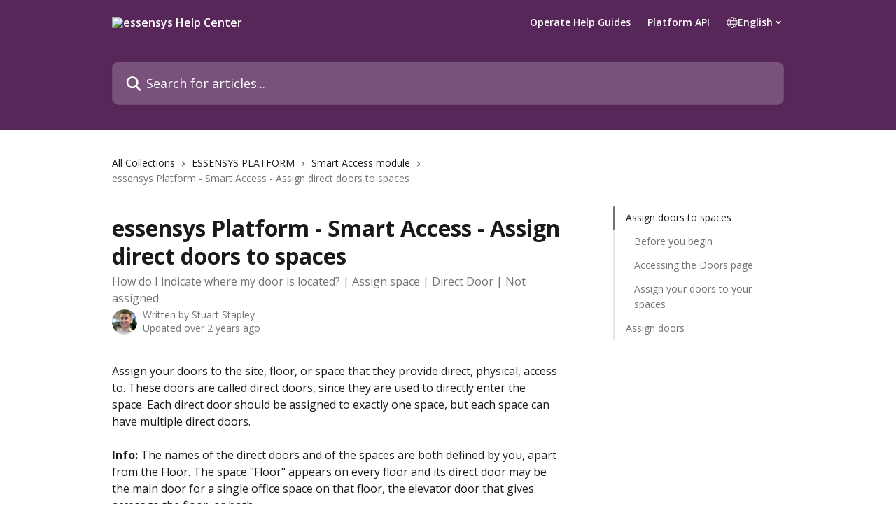

--- FILE ---
content_type: text/html; charset=utf-8
request_url: https://support.essensys.tech/en/articles/6985045-essensys-platform-smart-access-assign-direct-doors-to-spaces
body_size: 16594
content:
<!DOCTYPE html><html lang="en"><head><meta charSet="utf-8" data-next-head=""/><title data-next-head="">essensys Platform - Smart Access - Assign direct doors to spaces | essensys Help Center</title><meta property="og:title" content="essensys Platform - Smart Access - Assign direct doors to spaces | essensys Help Center" data-next-head=""/><meta name="twitter:title" content="essensys Platform - Smart Access - Assign direct doors to spaces | essensys Help Center" data-next-head=""/><meta property="og:description" content="How do I indicate where my door is located? | Assign space | Direct Door | Not assigned" data-next-head=""/><meta name="twitter:description" content="How do I indicate where my door is located? | Assign space | Direct Door | Not assigned" data-next-head=""/><meta name="description" content="How do I indicate where my door is located? | Assign space | Direct Door | Not assigned" data-next-head=""/><meta property="og:type" content="article" data-next-head=""/><meta name="robots" content="all" data-next-head=""/><meta name="viewport" content="width=device-width, initial-scale=1" data-next-head=""/><link href="https://intercom.help/essensyskb/assets/favicon" rel="icon" data-next-head=""/><link rel="canonical" href="https://support.essensys.tech/en/articles/6985045-essensys-platform-smart-access-assign-direct-doors-to-spaces" data-next-head=""/><link rel="alternate" href="https://support.essensys.tech/en/articles/6985045-essensys-platform-smart-access-assign-direct-doors-to-spaces" hrefLang="en" data-next-head=""/><link rel="alternate" href="https://support.essensys.tech/en/articles/6985045-essensys-platform-smart-access-assign-direct-doors-to-spaces" hrefLang="x-default" data-next-head=""/><link nonce="vSps/0j1QwyPEyDEU/BvXq0yVQhPaacjOpBEiijgCNM=" rel="preload" href="https://static.intercomassets.com/_next/static/css/3141721a1e975790.css" as="style"/><link nonce="vSps/0j1QwyPEyDEU/BvXq0yVQhPaacjOpBEiijgCNM=" rel="stylesheet" href="https://static.intercomassets.com/_next/static/css/3141721a1e975790.css" data-n-g=""/><link nonce="vSps/0j1QwyPEyDEU/BvXq0yVQhPaacjOpBEiijgCNM=" rel="preload" href="https://static.intercomassets.com/_next/static/css/13130565ff5657d1.css" as="style"/><link nonce="vSps/0j1QwyPEyDEU/BvXq0yVQhPaacjOpBEiijgCNM=" rel="stylesheet" href="https://static.intercomassets.com/_next/static/css/13130565ff5657d1.css"/><noscript data-n-css="vSps/0j1QwyPEyDEU/BvXq0yVQhPaacjOpBEiijgCNM="></noscript><script defer="" nonce="vSps/0j1QwyPEyDEU/BvXq0yVQhPaacjOpBEiijgCNM=" nomodule="" src="https://static.intercomassets.com/_next/static/chunks/polyfills-42372ed130431b0a.js"></script><script defer="" src="https://static.intercomassets.com/_next/static/chunks/5691.a412599123a5069e.js" nonce="vSps/0j1QwyPEyDEU/BvXq0yVQhPaacjOpBEiijgCNM="></script><script src="https://static.intercomassets.com/_next/static/chunks/webpack-667cd6b3774ffaeb.js" nonce="vSps/0j1QwyPEyDEU/BvXq0yVQhPaacjOpBEiijgCNM=" defer=""></script><script src="https://static.intercomassets.com/_next/static/chunks/framework-1f1b8d38c1d86c61.js" nonce="vSps/0j1QwyPEyDEU/BvXq0yVQhPaacjOpBEiijgCNM=" defer=""></script><script src="https://static.intercomassets.com/_next/static/chunks/main-2c5e5f2c49cfa8a6.js" nonce="vSps/0j1QwyPEyDEU/BvXq0yVQhPaacjOpBEiijgCNM=" defer=""></script><script src="https://static.intercomassets.com/_next/static/chunks/pages/_app-e1ef7ba820863143.js" nonce="vSps/0j1QwyPEyDEU/BvXq0yVQhPaacjOpBEiijgCNM=" defer=""></script><script src="https://static.intercomassets.com/_next/static/chunks/d0502abb-aa607f45f5026044.js" nonce="vSps/0j1QwyPEyDEU/BvXq0yVQhPaacjOpBEiijgCNM=" defer=""></script><script src="https://static.intercomassets.com/_next/static/chunks/6190-ef428f6633b5a03f.js" nonce="vSps/0j1QwyPEyDEU/BvXq0yVQhPaacjOpBEiijgCNM=" defer=""></script><script src="https://static.intercomassets.com/_next/static/chunks/5729-6d79ddfe1353a77c.js" nonce="vSps/0j1QwyPEyDEU/BvXq0yVQhPaacjOpBEiijgCNM=" defer=""></script><script src="https://static.intercomassets.com/_next/static/chunks/2384-242e4a028ba58b01.js" nonce="vSps/0j1QwyPEyDEU/BvXq0yVQhPaacjOpBEiijgCNM=" defer=""></script><script src="https://static.intercomassets.com/_next/static/chunks/4835-9db7cd232aae5617.js" nonce="vSps/0j1QwyPEyDEU/BvXq0yVQhPaacjOpBEiijgCNM=" defer=""></script><script src="https://static.intercomassets.com/_next/static/chunks/2735-6fafbb9ff4abfca1.js" nonce="vSps/0j1QwyPEyDEU/BvXq0yVQhPaacjOpBEiijgCNM=" defer=""></script><script src="https://static.intercomassets.com/_next/static/chunks/pages/%5BhelpCenterIdentifier%5D/%5Blocale%5D/articles/%5BarticleSlug%5D-0426bb822f2fd459.js" nonce="vSps/0j1QwyPEyDEU/BvXq0yVQhPaacjOpBEiijgCNM=" defer=""></script><script src="https://static.intercomassets.com/_next/static/7e1K3eo3oeKlAsbhZbrHM/_buildManifest.js" nonce="vSps/0j1QwyPEyDEU/BvXq0yVQhPaacjOpBEiijgCNM=" defer=""></script><script src="https://static.intercomassets.com/_next/static/7e1K3eo3oeKlAsbhZbrHM/_ssgManifest.js" nonce="vSps/0j1QwyPEyDEU/BvXq0yVQhPaacjOpBEiijgCNM=" defer=""></script><meta name="sentry-trace" content="60200fc6c97e0305f370e2b4bf5bb50a-a888ca6e2bd2e4a7-0"/><meta name="baggage" content="sentry-environment=production,sentry-release=389cbaa7c7b88427c31f6ff365d99b3236e2d519,sentry-public_key=187f842308a64dea9f1f64d4b1b9c298,sentry-trace_id=60200fc6c97e0305f370e2b4bf5bb50a,sentry-org_id=2129,sentry-sampled=false,sentry-sample_rand=0.9714940435235698,sentry-sample_rate=0"/><style id="__jsx-226407746">:root{--body-bg: rgb(255, 255, 255);
--body-image: none;
--body-bg-rgb: 255, 255, 255;
--body-border: rgb(230, 230, 230);
--body-primary-color: #1a1a1a;
--body-secondary-color: #737373;
--body-reaction-bg: rgb(242, 242, 242);
--body-reaction-text-color: rgb(64, 64, 64);
--body-toc-active-border: #737373;
--body-toc-inactive-border: #f2f2f2;
--body-toc-inactive-color: #737373;
--body-toc-active-font-weight: 400;
--body-table-border: rgb(204, 204, 204);
--body-color: hsl(0, 0%, 0%);
--footer-bg: rgb(255, 255, 255);
--footer-image: none;
--footer-border: rgb(230, 230, 230);
--footer-color: hsl(211, 10%, 61%);
--header-bg: rgb(87, 39, 89);
--header-image: url(https://downloads.intercomcdn.com/i/o/369232/0881dc1ceab037e4a91b946c/5854beabd514eed007f06554f41d817c.png);
--header-color: hsl(0, 0%, 100%);
--collection-card-bg: rgb(255, 255, 255);
--collection-card-image: none;
--collection-card-color: hsl(298, 39%, 25%);
--card-bg: rgb(255, 255, 255);
--card-border-color: rgb(230, 230, 230);
--card-border-inner-radius: 6px;
--card-border-radius: 8px;
--card-shadow: 0 1px 2px 0 rgb(0 0 0 / 0.05);
--search-bar-border-radius: 10px;
--search-bar-width: 100%;
--ticket-blue-bg-color: #dce1f9;
--ticket-blue-text-color: #334bfa;
--ticket-green-bg-color: #d7efdc;
--ticket-green-text-color: #0f7134;
--ticket-orange-bg-color: #ffebdb;
--ticket-orange-text-color: #b24d00;
--ticket-red-bg-color: #ffdbdb;
--ticket-red-text-color: #df2020;
--header-height: 245px;
--header-subheader-background-color: #000000;
--header-subheader-font-color: #FFFFFF;
--content-block-bg: rgb(255, 255, 255);
--content-block-image: none;
--content-block-color: hsl(0, 0%, 10%);
--content-block-button-bg: rgb(51, 75, 250);
--content-block-button-image: none;
--content-block-button-color: hsl(0, 0%, 100%);
--content-block-button-radius: 6px;
--primary-color: hsl(298, 39%, 25%);
--primary-color-alpha-10: hsla(298, 39%, 25%, 0.1);
--primary-color-alpha-60: hsla(298, 39%, 25%, 0.6);
--text-on-primary-color: #ffffff}</style><style id="__jsx-2765454075">:root{--font-family-primary: 'Open Sans', 'Open Sans Fallback'}</style><style id="__jsx-3995038989">:root{--font-family-secondary: 'Open Sans', 'Open Sans Fallback'}</style><style id="__jsx-cf6f0ea00fa5c760">.fade-background.jsx-cf6f0ea00fa5c760{background:radial-gradient(333.38%100%at 50%0%,rgba(var(--body-bg-rgb),0)0%,rgba(var(--body-bg-rgb),.00925356)11.67%,rgba(var(--body-bg-rgb),.0337355)21.17%,rgba(var(--body-bg-rgb),.0718242)28.85%,rgba(var(--body-bg-rgb),.121898)35.03%,rgba(var(--body-bg-rgb),.182336)40.05%,rgba(var(--body-bg-rgb),.251516)44.25%,rgba(var(--body-bg-rgb),.327818)47.96%,rgba(var(--body-bg-rgb),.409618)51.51%,rgba(var(--body-bg-rgb),.495297)55.23%,rgba(var(--body-bg-rgb),.583232)59.47%,rgba(var(--body-bg-rgb),.671801)64.55%,rgba(var(--body-bg-rgb),.759385)70.81%,rgba(var(--body-bg-rgb),.84436)78.58%,rgba(var(--body-bg-rgb),.9551)88.2%,rgba(var(--body-bg-rgb),1)100%),var(--header-image),var(--header-bg);background-size:cover;background-position-x:center}</style><style id="__jsx-27f84a20f81f6ce9">.table-of-contents::-webkit-scrollbar{width:8px}.table-of-contents::-webkit-scrollbar-thumb{background-color:#f2f2f2;border-radius:8px}</style><style id="__jsx-a49d9ef8a9865a27">.table_of_contents.jsx-a49d9ef8a9865a27{max-width:260px;min-width:260px}</style><style id="__jsx-62724fba150252e0">.related_articles section a{color:initial}</style><style id="__jsx-4bed0c08ce36899e">.article_body a:not(.intercom-h2b-button){color:var(--primary-color)}article a.intercom-h2b-button{background-color:var(--primary-color);border:0}.zendesk-article table{overflow-x:scroll!important;display:block!important;height:auto!important}.intercom-interblocks-unordered-nested-list ul,.intercom-interblocks-ordered-nested-list ol{margin-top:16px;margin-bottom:16px}.intercom-interblocks-unordered-nested-list ul .intercom-interblocks-unordered-nested-list ul,.intercom-interblocks-unordered-nested-list ul .intercom-interblocks-ordered-nested-list ol,.intercom-interblocks-ordered-nested-list ol .intercom-interblocks-ordered-nested-list ol,.intercom-interblocks-ordered-nested-list ol .intercom-interblocks-unordered-nested-list ul{margin-top:0;margin-bottom:0}.intercom-interblocks-image a:focus{outline-offset:3px}</style></head><body><div id="__next"><div dir="ltr" class="h-full w-full"><span class="hidden">Copyright (c) 2023, Intercom, Inc. (legal@intercom.io) with Reserved Font Name &quot;Open Sans&quot;.
      This Font Software is licensed under the SIL Open Font License, Version 1.1.</span><span class="hidden">Copyright (c) 2023, Intercom, Inc. (legal@intercom.io) with Reserved Font Name &quot;Open Sans&quot;.
      This Font Software is licensed under the SIL Open Font License, Version 1.1.</span><a href="#main-content" class="sr-only font-bold text-header-color focus:not-sr-only focus:absolute focus:left-4 focus:top-4 focus:z-50" aria-roledescription="Link, Press control-option-right-arrow to exit">Skip to main content</a><main class="header__lite"><header id="header" data-testid="header" class="jsx-cf6f0ea00fa5c760 flex flex-col text-header-color"><div class="jsx-cf6f0ea00fa5c760 relative flex grow flex-col mb-9 bg-header-bg bg-header-image bg-cover bg-center pb-9"><div id="sr-announcement" aria-live="polite" class="jsx-cf6f0ea00fa5c760 sr-only"></div><div class="jsx-cf6f0ea00fa5c760 flex h-full flex-col items-center marker:shrink-0"><section class="relative flex w-full flex-col mb-6 pb-6"><div class="header__meta_wrapper flex justify-center px-5 pt-6 leading-none sm:px-10"><div class="flex items-center w-240" data-testid="subheader-container"><div class="mo__body header__site_name"><div class="header__logo"><a href="/en/"><img src="https://downloads.intercomcdn.com/i/o/369237/9c8010445ed848088f80ed8a/15b43e7f8f982267d235c9b71c82f16e.png" height="135" alt="essensys Help Center"/></a></div></div><div><div class="flex items-center font-semibold"><div class="flex items-center md:hidden" data-testid="small-screen-children"><button class="flex items-center border-none bg-transparent px-1.5" data-testid="hamburger-menu-button" aria-label="Open menu"><svg width="24" height="24" viewBox="0 0 16 16" xmlns="http://www.w3.org/2000/svg" class="fill-current"><path d="M1.86861 2C1.38889 2 1 2.3806 1 2.85008C1 3.31957 1.38889 3.70017 1.86861 3.70017H14.1314C14.6111 3.70017 15 3.31957 15 2.85008C15 2.3806 14.6111 2 14.1314 2H1.86861Z"></path><path d="M1 8C1 7.53051 1.38889 7.14992 1.86861 7.14992H14.1314C14.6111 7.14992 15 7.53051 15 8C15 8.46949 14.6111 8.85008 14.1314 8.85008H1.86861C1.38889 8.85008 1 8.46949 1 8Z"></path><path d="M1 13.1499C1 12.6804 1.38889 12.2998 1.86861 12.2998H14.1314C14.6111 12.2998 15 12.6804 15 13.1499C15 13.6194 14.6111 14 14.1314 14H1.86861C1.38889 14 1 13.6194 1 13.1499Z"></path></svg></button><div class="fixed right-0 top-0 z-50 h-full w-full hidden" data-testid="hamburger-menu"><div class="flex h-full w-full justify-end bg-black bg-opacity-30"><div class="flex h-fit w-full flex-col bg-white opacity-100 sm:h-full sm:w-1/2"><button class="text-body-font flex items-center self-end border-none bg-transparent pr-6 pt-6" data-testid="hamburger-menu-close-button" aria-label="Close menu"><svg width="24" height="24" viewBox="0 0 16 16" xmlns="http://www.w3.org/2000/svg"><path d="M3.5097 3.5097C3.84165 3.17776 4.37984 3.17776 4.71178 3.5097L7.99983 6.79775L11.2879 3.5097C11.6198 3.17776 12.158 3.17776 12.49 3.5097C12.8219 3.84165 12.8219 4.37984 12.49 4.71178L9.20191 7.99983L12.49 11.2879C12.8219 11.6198 12.8219 12.158 12.49 12.49C12.158 12.8219 11.6198 12.8219 11.2879 12.49L7.99983 9.20191L4.71178 12.49C4.37984 12.8219 3.84165 12.8219 3.5097 12.49C3.17776 12.158 3.17776 11.6198 3.5097 11.2879L6.79775 7.99983L3.5097 4.71178C3.17776 4.37984 3.17776 3.84165 3.5097 3.5097Z"></path></svg></button><nav class="flex flex-col pl-4 text-black"><a target="_blank" rel="noopener noreferrer" href="https://support.essensys.tech/operate/en" class="mx-5 mb-5 text-md no-underline hover:opacity-80 md:mx-3 md:my-0 md:text-base" data-testid="header-link-0">Operate Help Guides</a><a target="_blank" rel="noopener noreferrer" href="https://developer.essensys.tech/docs/getting-started" class="mx-5 mb-5 text-md no-underline hover:opacity-80 md:mx-3 md:my-0 md:text-base" data-testid="header-link-1">Platform API</a><div class="relative cursor-pointer has-[:focus]:outline"><select class="peer absolute z-10 block h-6 w-full cursor-pointer opacity-0 md:text-base" aria-label="Change language" id="language-selector"><option value="/en/articles/6985045-essensys-platform-smart-access-assign-direct-doors-to-spaces" class="text-black" selected="">English</option><option value="/fr/articles/6985045" class="text-black">Français</option></select><div class="mb-10 ml-5 flex items-center gap-1 text-md hover:opacity-80 peer-hover:opacity-80 md:m-0 md:ml-3 md:text-base" aria-hidden="true"><svg id="locale-picker-globe" width="16" height="16" viewBox="0 0 16 16" fill="none" xmlns="http://www.w3.org/2000/svg" class="shrink-0" aria-hidden="true"><path d="M8 15C11.866 15 15 11.866 15 8C15 4.13401 11.866 1 8 1C4.13401 1 1 4.13401 1 8C1 11.866 4.13401 15 8 15Z" stroke="currentColor" stroke-linecap="round" stroke-linejoin="round"></path><path d="M8 15C9.39949 15 10.534 11.866 10.534 8C10.534 4.13401 9.39949 1 8 1C6.60051 1 5.466 4.13401 5.466 8C5.466 11.866 6.60051 15 8 15Z" stroke="currentColor" stroke-linecap="round" stroke-linejoin="round"></path><path d="M1.448 5.75989H14.524" stroke="currentColor" stroke-linecap="round" stroke-linejoin="round"></path><path d="M1.448 10.2402H14.524" stroke="currentColor" stroke-linecap="round" stroke-linejoin="round"></path></svg>English<svg id="locale-picker-arrow" width="16" height="16" viewBox="0 0 16 16" fill="none" xmlns="http://www.w3.org/2000/svg" class="shrink-0" aria-hidden="true"><path d="M5 6.5L8.00093 9.5L11 6.50187" stroke="currentColor" stroke-width="1.5" stroke-linecap="round" stroke-linejoin="round"></path></svg></div></div></nav></div></div></div></div><nav class="hidden items-center md:flex" data-testid="large-screen-children"><a target="_blank" rel="noopener noreferrer" href="https://support.essensys.tech/operate/en" class="mx-5 mb-5 text-md no-underline hover:opacity-80 md:mx-3 md:my-0 md:text-base" data-testid="header-link-0">Operate Help Guides</a><a target="_blank" rel="noopener noreferrer" href="https://developer.essensys.tech/docs/getting-started" class="mx-5 mb-5 text-md no-underline hover:opacity-80 md:mx-3 md:my-0 md:text-base" data-testid="header-link-1">Platform API</a><div class="relative cursor-pointer has-[:focus]:outline"><select class="peer absolute z-10 block h-6 w-full cursor-pointer opacity-0 md:text-base" aria-label="Change language" id="language-selector"><option value="/en/articles/6985045-essensys-platform-smart-access-assign-direct-doors-to-spaces" class="text-black" selected="">English</option><option value="/fr/articles/6985045" class="text-black">Français</option></select><div class="mb-10 ml-5 flex items-center gap-1 text-md hover:opacity-80 peer-hover:opacity-80 md:m-0 md:ml-3 md:text-base" aria-hidden="true"><svg id="locale-picker-globe" width="16" height="16" viewBox="0 0 16 16" fill="none" xmlns="http://www.w3.org/2000/svg" class="shrink-0" aria-hidden="true"><path d="M8 15C11.866 15 15 11.866 15 8C15 4.13401 11.866 1 8 1C4.13401 1 1 4.13401 1 8C1 11.866 4.13401 15 8 15Z" stroke="currentColor" stroke-linecap="round" stroke-linejoin="round"></path><path d="M8 15C9.39949 15 10.534 11.866 10.534 8C10.534 4.13401 9.39949 1 8 1C6.60051 1 5.466 4.13401 5.466 8C5.466 11.866 6.60051 15 8 15Z" stroke="currentColor" stroke-linecap="round" stroke-linejoin="round"></path><path d="M1.448 5.75989H14.524" stroke="currentColor" stroke-linecap="round" stroke-linejoin="round"></path><path d="M1.448 10.2402H14.524" stroke="currentColor" stroke-linecap="round" stroke-linejoin="round"></path></svg>English<svg id="locale-picker-arrow" width="16" height="16" viewBox="0 0 16 16" fill="none" xmlns="http://www.w3.org/2000/svg" class="shrink-0" aria-hidden="true"><path d="M5 6.5L8.00093 9.5L11 6.50187" stroke="currentColor" stroke-width="1.5" stroke-linecap="round" stroke-linejoin="round"></path></svg></div></div></nav></div></div></div></div></section><section class="relative mx-5 flex h-full w-full flex-col items-center px-5 sm:px-10"><div class="flex h-full max-w-full flex-col w-240 justify-end" data-testid="main-header-container"><div id="search-bar" class="relative w-full"><form action="/en/" autoComplete="off"><div class="flex w-full flex-col items-center"><div class="relative flex w-full sm:w-search-bar"><label for="search-input" class="sr-only">Search for articles...</label><input id="search-input" type="text" autoComplete="off" class="peer w-full rounded-search-bar border border-black-alpha-8 bg-white-alpha-20 p-4 ps-12 font-secondary text-lg text-header-color shadow-search-bar outline-none transition ease-linear placeholder:text-header-color hover:bg-white-alpha-27 hover:shadow-search-bar-hover focus:border-transparent focus:bg-white focus:text-black-10 focus:shadow-search-bar-focused placeholder:focus:text-black-45" placeholder="Search for articles..." name="q" aria-label="Search for articles..." value=""/><div class="absolute inset-y-0 start-0 flex items-center fill-header-color peer-focus-visible:fill-black-45 pointer-events-none ps-5"><svg width="22" height="21" viewBox="0 0 22 21" xmlns="http://www.w3.org/2000/svg" class="fill-inherit" aria-hidden="true"><path fill-rule="evenodd" clip-rule="evenodd" d="M3.27485 8.7001C3.27485 5.42781 5.92757 2.7751 9.19985 2.7751C12.4721 2.7751 15.1249 5.42781 15.1249 8.7001C15.1249 11.9724 12.4721 14.6251 9.19985 14.6251C5.92757 14.6251 3.27485 11.9724 3.27485 8.7001ZM9.19985 0.225098C4.51924 0.225098 0.724854 4.01948 0.724854 8.7001C0.724854 13.3807 4.51924 17.1751 9.19985 17.1751C11.0802 17.1751 12.8176 16.5627 14.2234 15.5265L19.0981 20.4013C19.5961 20.8992 20.4033 20.8992 20.9013 20.4013C21.3992 19.9033 21.3992 19.0961 20.9013 18.5981L16.0264 13.7233C17.0625 12.3176 17.6749 10.5804 17.6749 8.7001C17.6749 4.01948 13.8805 0.225098 9.19985 0.225098Z"></path></svg></div></div></div></form></div></div></section></div></div></header><div class="z-1 flex shrink-0 grow basis-auto justify-center px-5 sm:px-10"><section data-testid="main-content" id="main-content" class="max-w-full w-240"><section data-testid="article-section" class="section section__article"><div class="flex-row-reverse justify-between flex"><div class="jsx-a49d9ef8a9865a27 w-61 sticky top-8 ml-7 max-w-61 self-start max-lg:hidden mt-16"><div class="jsx-27f84a20f81f6ce9 table-of-contents max-h-[calc(100vh-96px)] overflow-y-auto rounded-2xl text-body-primary-color hover:text-primary max-lg:border max-lg:border-solid max-lg:border-body-border max-lg:shadow-solid-1"><div data-testid="toc-dropdown" class="jsx-27f84a20f81f6ce9 hidden cursor-pointer justify-between border-b max-lg:flex max-lg:flex-row max-lg:border-x-0 max-lg:border-t-0 max-lg:border-solid max-lg:border-b-body-border"><div class="jsx-27f84a20f81f6ce9 my-2 max-lg:pl-4">Table of contents</div><div class="jsx-27f84a20f81f6ce9 "><svg class="ml-2 mr-4 mt-3 transition-transform" transform="rotate(180)" width="16" height="16" fill="none" xmlns="http://www.w3.org/2000/svg"><path fill-rule="evenodd" clip-rule="evenodd" d="M3.93353 5.93451C4.24595 5.62209 4.75248 5.62209 5.0649 5.93451L7.99922 8.86882L10.9335 5.93451C11.246 5.62209 11.7525 5.62209 12.0649 5.93451C12.3773 6.24693 12.3773 6.75346 12.0649 7.06588L8.5649 10.5659C8.25249 10.8783 7.74595 10.8783 7.43353 10.5659L3.93353 7.06588C3.62111 6.75346 3.62111 6.24693 3.93353 5.93451Z" fill="currentColor"></path></svg></div></div><div data-testid="toc-body" class="jsx-27f84a20f81f6ce9 my-2"><section data-testid="toc-section-0" class="jsx-27f84a20f81f6ce9 flex border-y-0 border-e-0 border-s-2 border-solid py-1.5 max-lg:border-none border-body-toc-active-border px-4"><a id="#h_690325ccb1" href="#h_690325ccb1" data-testid="toc-link-0" class="jsx-27f84a20f81f6ce9 w-full no-underline hover:text-body-primary-color max-lg:inline-block max-lg:text-body-primary-color max-lg:hover:text-primary lg:text-base font-toc-active text-body-primary-color"></a></section><section data-testid="toc-section-1" class="jsx-27f84a20f81f6ce9 flex border-y-0 border-e-0 border-s-2 border-solid py-1.5 max-lg:border-none px-7"><a id="#h_9cc9ce3317" href="#h_9cc9ce3317" data-testid="toc-link-1" class="jsx-27f84a20f81f6ce9 w-full no-underline hover:text-body-primary-color max-lg:inline-block max-lg:text-body-primary-color max-lg:hover:text-primary lg:text-base text-body-toc-inactive-color"></a></section><section data-testid="toc-section-2" class="jsx-27f84a20f81f6ce9 flex border-y-0 border-e-0 border-s-2 border-solid py-1.5 max-lg:border-none px-7"><a id="#h_0f1d49f516" href="#h_0f1d49f516" data-testid="toc-link-2" class="jsx-27f84a20f81f6ce9 w-full no-underline hover:text-body-primary-color max-lg:inline-block max-lg:text-body-primary-color max-lg:hover:text-primary lg:text-base text-body-toc-inactive-color"></a></section><section data-testid="toc-section-3" class="jsx-27f84a20f81f6ce9 flex border-y-0 border-e-0 border-s-2 border-solid py-1.5 max-lg:border-none px-7"><a id="#h_bb6401cb51" href="#h_bb6401cb51" data-testid="toc-link-3" class="jsx-27f84a20f81f6ce9 w-full no-underline hover:text-body-primary-color max-lg:inline-block max-lg:text-body-primary-color max-lg:hover:text-primary lg:text-base text-body-toc-inactive-color"></a></section><section data-testid="toc-section-4" class="jsx-27f84a20f81f6ce9 flex border-y-0 border-e-0 border-s-2 border-solid py-1.5 max-lg:border-none px-4"><a id="#h_3c27b63c36" href="#h_3c27b63c36" data-testid="toc-link-4" class="jsx-27f84a20f81f6ce9 w-full no-underline hover:text-body-primary-color max-lg:inline-block max-lg:text-body-primary-color max-lg:hover:text-primary lg:text-base text-body-toc-inactive-color"></a></section></div></div></div><div class="relative z-3 w-full lg:max-w-160 "><div class="flex pb-6 max-md:pb-2 lg:max-w-160"><div tabindex="-1" class="focus:outline-none"><div class="flex flex-wrap items-baseline pb-4 text-base" tabindex="0" role="navigation" aria-label="Breadcrumb"><a href="/en/" class="pr-2 text-body-primary-color no-underline hover:text-body-secondary-color">All Collections</a><div class="pr-2" aria-hidden="true"><svg width="6" height="10" viewBox="0 0 6 10" class="block h-2 w-2 fill-body-secondary-color rtl:rotate-180" xmlns="http://www.w3.org/2000/svg"><path fill-rule="evenodd" clip-rule="evenodd" d="M0.648862 0.898862C0.316916 1.23081 0.316916 1.769 0.648862 2.10094L3.54782 4.9999L0.648862 7.89886C0.316916 8.23081 0.316917 8.769 0.648862 9.10094C0.980808 9.43289 1.519 9.43289 1.85094 9.10094L5.35094 5.60094C5.68289 5.269 5.68289 4.73081 5.35094 4.39886L1.85094 0.898862C1.519 0.566916 0.980807 0.566916 0.648862 0.898862Z"></path></svg></div><a href="https://support.essensys.tech/en/collections/3344941-essensys-platform" class="pr-2 text-body-primary-color no-underline hover:text-body-secondary-color" data-testid="breadcrumb-0">ESSENSYS PLATFORM</a><div class="pr-2" aria-hidden="true"><svg width="6" height="10" viewBox="0 0 6 10" class="block h-2 w-2 fill-body-secondary-color rtl:rotate-180" xmlns="http://www.w3.org/2000/svg"><path fill-rule="evenodd" clip-rule="evenodd" d="M0.648862 0.898862C0.316916 1.23081 0.316916 1.769 0.648862 2.10094L3.54782 4.9999L0.648862 7.89886C0.316916 8.23081 0.316917 8.769 0.648862 9.10094C0.980808 9.43289 1.519 9.43289 1.85094 9.10094L5.35094 5.60094C5.68289 5.269 5.68289 4.73081 5.35094 4.39886L1.85094 0.898862C1.519 0.566916 0.980807 0.566916 0.648862 0.898862Z"></path></svg></div><a href="https://support.essensys.tech/en/collections/3354971-smart-access-module" class="pr-2 text-body-primary-color no-underline hover:text-body-secondary-color" data-testid="breadcrumb-1">Smart Access module</a><div class="pr-2" aria-hidden="true"><svg width="6" height="10" viewBox="0 0 6 10" class="block h-2 w-2 fill-body-secondary-color rtl:rotate-180" xmlns="http://www.w3.org/2000/svg"><path fill-rule="evenodd" clip-rule="evenodd" d="M0.648862 0.898862C0.316916 1.23081 0.316916 1.769 0.648862 2.10094L3.54782 4.9999L0.648862 7.89886C0.316916 8.23081 0.316917 8.769 0.648862 9.10094C0.980808 9.43289 1.519 9.43289 1.85094 9.10094L5.35094 5.60094C5.68289 5.269 5.68289 4.73081 5.35094 4.39886L1.85094 0.898862C1.519 0.566916 0.980807 0.566916 0.648862 0.898862Z"></path></svg></div><div class="text-body-secondary-color">essensys Platform - Smart Access - Assign direct doors to spaces</div></div></div></div><div class=""><div class="article intercom-force-break"><div class="mb-10 max-lg:mb-6"><div class="flex flex-col gap-4"><div class="flex flex-col"><h1 class="mb-1 font-primary text-2xl font-bold leading-10 text-body-primary-color">essensys Platform - Smart Access - Assign direct doors to spaces</h1><div class="text-md font-normal leading-normal text-body-secondary-color"><p>How do I indicate where my door is located? | Assign space | Direct Door | Not assigned</p></div></div><div class="avatar"><div class="avatar__photo"><img width="24" height="24" src="https://static.intercomassets.com/avatars/1983506/square_128/profile_pic-1539856337.jpg" alt="Stuart Stapley avatar" class="inline-flex items-center justify-center rounded-full bg-primary text-lg font-bold leading-6 text-primary-text shadow-solid-2 shadow-body-bg [&amp;:nth-child(n+2)]:hidden lg:[&amp;:nth-child(n+2)]:inline-flex h-8 w-8 sm:h-9 sm:w-9"/></div><div class="avatar__info -mt-0.5 text-base"><span class="text-body-secondary-color"><div>Written by <span>Stuart Stapley</span></div> <!-- -->Updated over 2 years ago</span></div></div></div></div><div class="jsx-4bed0c08ce36899e flex-col"><div class="jsx-4bed0c08ce36899e mb-7 ml-0 text-md max-messenger:mb-6 lg:hidden"><div class="jsx-27f84a20f81f6ce9 table-of-contents max-h-[calc(100vh-96px)] overflow-y-auto rounded-2xl text-body-primary-color hover:text-primary max-lg:border max-lg:border-solid max-lg:border-body-border max-lg:shadow-solid-1"><div data-testid="toc-dropdown" class="jsx-27f84a20f81f6ce9 hidden cursor-pointer justify-between border-b max-lg:flex max-lg:flex-row max-lg:border-x-0 max-lg:border-t-0 max-lg:border-solid max-lg:border-b-body-border border-b-0"><div class="jsx-27f84a20f81f6ce9 my-2 max-lg:pl-4">Table of contents</div><div class="jsx-27f84a20f81f6ce9 "><svg class="ml-2 mr-4 mt-3 transition-transform" transform="" width="16" height="16" fill="none" xmlns="http://www.w3.org/2000/svg"><path fill-rule="evenodd" clip-rule="evenodd" d="M3.93353 5.93451C4.24595 5.62209 4.75248 5.62209 5.0649 5.93451L7.99922 8.86882L10.9335 5.93451C11.246 5.62209 11.7525 5.62209 12.0649 5.93451C12.3773 6.24693 12.3773 6.75346 12.0649 7.06588L8.5649 10.5659C8.25249 10.8783 7.74595 10.8783 7.43353 10.5659L3.93353 7.06588C3.62111 6.75346 3.62111 6.24693 3.93353 5.93451Z" fill="currentColor"></path></svg></div></div><div data-testid="toc-body" class="jsx-27f84a20f81f6ce9 hidden my-2"><section data-testid="toc-section-0" class="jsx-27f84a20f81f6ce9 flex border-y-0 border-e-0 border-s-2 border-solid py-1.5 max-lg:border-none border-body-toc-active-border px-4"><a id="#h_690325ccb1" href="#h_690325ccb1" data-testid="toc-link-0" class="jsx-27f84a20f81f6ce9 w-full no-underline hover:text-body-primary-color max-lg:inline-block max-lg:text-body-primary-color max-lg:hover:text-primary lg:text-base font-toc-active text-body-primary-color"></a></section><section data-testid="toc-section-1" class="jsx-27f84a20f81f6ce9 flex border-y-0 border-e-0 border-s-2 border-solid py-1.5 max-lg:border-none px-7"><a id="#h_9cc9ce3317" href="#h_9cc9ce3317" data-testid="toc-link-1" class="jsx-27f84a20f81f6ce9 w-full no-underline hover:text-body-primary-color max-lg:inline-block max-lg:text-body-primary-color max-lg:hover:text-primary lg:text-base text-body-toc-inactive-color"></a></section><section data-testid="toc-section-2" class="jsx-27f84a20f81f6ce9 flex border-y-0 border-e-0 border-s-2 border-solid py-1.5 max-lg:border-none px-7"><a id="#h_0f1d49f516" href="#h_0f1d49f516" data-testid="toc-link-2" class="jsx-27f84a20f81f6ce9 w-full no-underline hover:text-body-primary-color max-lg:inline-block max-lg:text-body-primary-color max-lg:hover:text-primary lg:text-base text-body-toc-inactive-color"></a></section><section data-testid="toc-section-3" class="jsx-27f84a20f81f6ce9 flex border-y-0 border-e-0 border-s-2 border-solid py-1.5 max-lg:border-none px-7"><a id="#h_bb6401cb51" href="#h_bb6401cb51" data-testid="toc-link-3" class="jsx-27f84a20f81f6ce9 w-full no-underline hover:text-body-primary-color max-lg:inline-block max-lg:text-body-primary-color max-lg:hover:text-primary lg:text-base text-body-toc-inactive-color"></a></section><section data-testid="toc-section-4" class="jsx-27f84a20f81f6ce9 flex border-y-0 border-e-0 border-s-2 border-solid py-1.5 max-lg:border-none px-4"><a id="#h_3c27b63c36" href="#h_3c27b63c36" data-testid="toc-link-4" class="jsx-27f84a20f81f6ce9 w-full no-underline hover:text-body-primary-color max-lg:inline-block max-lg:text-body-primary-color max-lg:hover:text-primary lg:text-base text-body-toc-inactive-color"></a></section></div></div></div><div class="jsx-4bed0c08ce36899e article_body"><article class="jsx-4bed0c08ce36899e "><div class="intercom-interblocks-paragraph no-margin intercom-interblocks-align-left"><p>Assign your doors to the site, floor, or space that they provide direct, physical, access to. These doors are called direct doors, since they are used to directly enter the space. Each direct door should be assigned to exactly one space, but each space can have multiple direct doors. </p></div><div class="intercom-interblocks-paragraph no-margin intercom-interblocks-align-left"><p> </p></div><div class="intercom-interblocks-paragraph no-margin intercom-interblocks-align-left"><p><b>Info:</b> The names of the direct doors and of the spaces are both defined by you, apart from the Floor. The space &quot;Floor&quot; appears on every floor and its direct door may be the main door for a single office space on that floor, the elevator door that gives access to the floor, or both.</p></div><div class="intercom-interblocks-paragraph no-margin intercom-interblocks-align-left"><p> </p></div><div class="intercom-interblocks-heading intercom-interblocks-align-left"><h1 id="h_690325ccb1">Assign doors to spaces</h1></div><div class="intercom-interblocks-paragraph no-margin intercom-interblocks-align-left"><p><b>Important: </b>Doors are loaded into the system by essensys partners on your behalf. If you need to add access control to additional or different doors, <a href="https://support.essensys.tech/en/articles/6495855-essensys-platform-support-contact-us" target="_blank" rel="nofollow noopener noreferrer">contact us</a>.</p></div><div class="intercom-interblocks-paragraph no-margin intercom-interblocks-align-left"><p> </p></div><div class="intercom-interblocks-subheading intercom-interblocks-align-left"><h2 id="h_9cc9ce3317">Before you begin</h2></div><div class="intercom-interblocks-unordered-nested-list"><ul><li><div class="intercom-interblocks-paragraph no-margin intercom-interblocks-align-left"><p>You must have created your spaces in the essensys Platform before you can assign entrance doors to them. For details, see <a href="https://support.essensys.tech/en/articles/6310007-essensys-platform-space-management" target="_blank" rel="nofollow noopener noreferrer">Space management</a>. </p></div></li></ul></div><div class="intercom-interblocks-subheading intercom-interblocks-align-left"><h2 id="h_0f1d49f516">Accessing the Doors page</h2></div><div class="intercom-interblocks-ordered-nested-list"><ol><li><div class="intercom-interblocks-paragraph no-margin intercom-interblocks-align-left"><p>Click <b>Smart Access </b>in the main menu. <br/>The <i>Smart Access</i> page opens.</p></div></li><li><div class="intercom-interblocks-paragraph no-margin intercom-interblocks-align-left"><p>Click the name of your Site.<br/>By default, the <i>Doors </i>page is open, showing the list of card readers at your site. For details, see <a href="https://support.essensys.tech/en/articles/6249022-essensys-platform-smart-access-doors#h_51149ac067" target="_blank" rel="nofollow noopener noreferrer">Doors (list view)</a>.</p></div></li></ol></div><div class="intercom-interblocks-subheading intercom-interblocks-align-left"><h2 id="h_bb6401cb51">Assign your doors to your spaces</h2></div><div class="intercom-interblocks-paragraph no-margin intercom-interblocks-align-left"><p><b>Note: </b>This is a drag and drop process where you drag an unassigned or mis-assigned door to the correct site, floor, or space. </p></div><div class="intercom-interblocks-paragraph no-margin intercom-interblocks-align-left"><p> </p></div><div class="intercom-interblocks-paragraph no-margin intercom-interblocks-align-left"><p>From the <i>Doors </i>page: </p></div><div class="intercom-interblocks-ordered-nested-list"><ol><li><div class="intercom-interblocks-paragraph no-margin intercom-interblocks-align-left"><p>Click <b>Assign doors </b>from the top-right of the page. <br/>The <i>Assign doors </i>dialog box opens. </p></div></li><li><div class="intercom-interblocks-paragraph no-margin intercom-interblocks-align-left"><p>Assign <b>Direct doors</b> to their spaces:</p></div><div class="intercom-interblocks-ordered-nested-list"><ol><li><div class="intercom-interblocks-paragraph no-margin intercom-interblocks-align-left"><p>Assign your main entrance door to your site: </p></div><div class="intercom-interblocks-ordered-nested-list"><ol><li><div class="intercom-interblocks-paragraph no-margin intercom-interblocks-align-left"><p>From the left-hand panel, select <b>Site</b>. </p></div></li><li><div class="intercom-interblocks-paragraph no-margin intercom-interblocks-align-left"><p>Drag the door that represents your main entrance from the <b>Unassigned doors </b>list (right) and drop it into the Doors column in the center of the page. </p></div></li></ol></div></li><li><div class="intercom-interblocks-paragraph no-margin intercom-interblocks-align-left"><p>Assign doors to each of the spaces on each of your floors: </p></div><div class="intercom-interblocks-ordered-nested-list"><ol><li><div class="intercom-interblocks-paragraph no-margin intercom-interblocks-align-left"><p>From the left-hand panel, select a floor. <br/>The floor that you have selected is highlighted, and the center panel is updated with details of the spaces on that floor. </p></div></li><li><div class="intercom-interblocks-paragraph no-margin intercom-interblocks-align-left"><p>Drag a door that represents the entrance to one of your spaces from the <b>Unassigned doors </b>list (right) and drop it into the Doors column alongside the space it is the entrance for. </p></div></li><li><div class="intercom-interblocks-paragraph no-margin intercom-interblocks-align-left"><p>Repeat as required. </p></div></li></ol></div></li></ol></div></li><li><div class="intercom-interblocks-paragraph no-margin intercom-interblocks-align-left"><p>Once you are happy that all of your direct doors are assigned to their spaces, click <b>Assign</b>.<br/>The door / space assignment is created and the dialog box closes.  </p></div></li></ol></div><div class="intercom-interblocks-horizontal-rule"><hr/></div><div class="intercom-interblocks-heading intercom-interblocks-align-left"><h1 id="h_3c27b63c36">Assign doors</h1></div><div class="intercom-interblocks-image intercom-interblocks-align-left"><a href="https://downloads.intercomcdn.com/i/o/672145637/fa748aed97378aee5b0b8720/image.png?expires=1769066100&amp;signature=16559fb931264c50fa8da473a7501b2f448543a683d328a31cdfd3888e5cd01e&amp;req=ciclF817m4JYFb4f3HP0gF2M3YiNV%2BC1YJQaaKFL8jD2yI0Zoq6fgjmPtSBj%0ACJw4dr4kjh2OqUC3YA%3D%3D%0A" target="_blank" rel="noreferrer nofollow noopener"><img src="https://downloads.intercomcdn.com/i/o/672145637/fa748aed97378aee5b0b8720/image.png?expires=1769066100&amp;signature=16559fb931264c50fa8da473a7501b2f448543a683d328a31cdfd3888e5cd01e&amp;req=ciclF817m4JYFb4f3HP0gF2M3YiNV%2BC1YJQaaKFL8jD2yI0Zoq6fgjmPtSBj%0ACJw4dr4kjh2OqUC3YA%3D%3D%0A" width="1208" height="874" style="width:640px"/></a></div><div class="intercom-interblocks-table"><table><tbody><tr><td><div class="intercom-interblocks-paragraph no-margin intercom-interblocks-align-center"><p><b>Field</b></p></div></td><td><div class="intercom-interblocks-paragraph no-margin intercom-interblocks-align-center"><p><b>Description</b></p></div></td></tr><tr><td><div class="intercom-interblocks-paragraph no-margin intercom-interblocks-align-left"><p>Site</p></div><div class="intercom-interblocks-unordered-nested-list"><ul><li><div class="intercom-interblocks-paragraph no-margin intercom-interblocks-align-left"><p>Site</p></div></li><li><div class="intercom-interblocks-paragraph no-margin intercom-interblocks-align-left"><p>X Floor</p></div></li></ul></div></td><td><div class="intercom-interblocks-paragraph no-margin intercom-interblocks-align-left"><p>The column on the far-left describes the site and each of the floors at the site. </p></div><div class="intercom-interblocks-paragraph no-margin intercom-interblocks-align-left"><p>Selecting an option in this column updates the center column to show the spaces associated with the selected option.  </p></div></td></tr><tr><td><div class="intercom-interblocks-paragraph no-margin intercom-interblocks-align-left"><p>Spaces </p></div><div class="intercom-interblocks-unordered-nested-list"><ul><li><div class="intercom-interblocks-paragraph no-margin intercom-interblocks-align-left"><p>Site entrance or Floor entrance</p></div></li><li><div class="intercom-interblocks-paragraph no-margin intercom-interblocks-align-left"><p>Spaces</p></div></li></ul></div></td><td><div class="intercom-interblocks-paragraph no-margin intercom-interblocks-align-left"><p>The column in the center of the dialog box shows spaces on the selected floor. </p></div><div class="intercom-interblocks-unordered-nested-list"><ul><li><div class="intercom-interblocks-paragraph no-margin intercom-interblocks-align-left"><p>At the top of the center panel is the table representing the site or floor entrance. </p></div></li><li><div class="intercom-interblocks-paragraph no-margin intercom-interblocks-align-left"><p>Beneath this, except at the site level, are each of the spaces on that floor. </p></div></li></ul></div><div class="intercom-interblocks-paragraph no-margin intercom-interblocks-align-left"><p>Each table is split into two columns: </p></div><div class="intercom-interblocks-unordered-nested-list"><ul><li><div class="intercom-interblocks-paragraph no-margin intercom-interblocks-align-left"><p>The first column describes the space. </p></div></li><li><div class="intercom-interblocks-paragraph no-margin intercom-interblocks-align-left"><p>The second column describes the direct door used to enter the space. You can drag and drop doors into this space to assign them. </p></div></li></ul></div></td></tr><tr><td><div class="intercom-interblocks-paragraph no-margin intercom-interblocks-align-left"><p>Unassigned doors</p></div></td><td><div class="intercom-interblocks-paragraph no-margin intercom-interblocks-align-left"><p>The unassigned doors list shows all of the doors at the site that have not yet been assigned to spaces. </p></div><div class="intercom-interblocks-paragraph no-margin intercom-interblocks-align-left"><p><b>Tips: </b></p></div><div class="intercom-interblocks-unordered-nested-list"><ul><li><div class="intercom-interblocks-paragraph no-margin intercom-interblocks-align-left"><p>You can filter this list by typing part or all of a space name into the Search field. </p></div></li><li><div class="intercom-interblocks-paragraph no-margin intercom-interblocks-align-left"><p>You can drag a door from this list to the Space column in the center field to create the association between the two. </p></div></li><li><div class="intercom-interblocks-paragraph no-margin intercom-interblocks-align-left"><p>You can remove an existing association, by either dragging the space out of the center field or clicking <b>X</b>. </p></div></li></ul></div></td></tr><tr><td><div class="intercom-interblocks-unordered-nested-list"><ul><li><div class="intercom-interblocks-paragraph no-margin intercom-interblocks-align-left"><p>Assign</p></div></li><li><div class="intercom-interblocks-paragraph no-margin intercom-interblocks-align-left"><p>Cancel</p></div></li></ul></div></td><td><div class="intercom-interblocks-unordered-nested-list"><ul><li><div class="intercom-interblocks-paragraph no-margin intercom-interblocks-align-left"><p>Click <b>Assign</b> to close the dialog and save all of your changes.   </p></div></li><li><div class="intercom-interblocks-paragraph no-margin intercom-interblocks-align-left"><p>Click <b>Cancel</b> to close the dialog and discard all of your changes. </p></div></li></ul></div></td></tr></tbody></table></div><section class="jsx-62724fba150252e0 related_articles my-6"><hr class="jsx-62724fba150252e0 my-6 sm:my-8"/><div class="jsx-62724fba150252e0 mb-3 text-xl font-bold">Related Articles</div><section class="flex flex-col rounded-card border border-solid border-card-border bg-card-bg p-2 sm:p-3"><a class="duration-250 group/article flex flex-row justify-between gap-2 py-2 no-underline transition ease-linear hover:bg-primary-alpha-10 hover:text-primary sm:rounded-card-inner sm:py-3 rounded-card-inner px-3" href="https://support.essensys.tech/en/articles/6249022-essensys-platform-smart-access-doors" data-testid="article-link"><div class="flex flex-col p-0"><span class="m-0 text-md text-body-primary-color group-hover/article:text-primary">essensys Platform - Smart Access - Doors</span></div><div class="flex shrink-0 flex-col justify-center p-0"><svg class="block h-4 w-4 text-primary ltr:-rotate-90 rtl:rotate-90" fill="currentColor" viewBox="0 0 20 20" xmlns="http://www.w3.org/2000/svg"><path fill-rule="evenodd" d="M5.293 7.293a1 1 0 011.414 0L10 10.586l3.293-3.293a1 1 0 111.414 1.414l-4 4a1 1 0 01-1.414 0l-4-4a1 1 0 010-1.414z" clip-rule="evenodd"></path></svg></div></a><a class="duration-250 group/article flex flex-row justify-between gap-2 py-2 no-underline transition ease-linear hover:bg-primary-alpha-10 hover:text-primary sm:rounded-card-inner sm:py-3 rounded-card-inner px-3" href="https://support.essensys.tech/en/articles/6300466-essensys-platform-space-management-create-floors" data-testid="article-link"><div class="flex flex-col p-0"><span class="m-0 text-md text-body-primary-color group-hover/article:text-primary">essensys Platform - Space management - Create floors</span></div><div class="flex shrink-0 flex-col justify-center p-0"><svg class="block h-4 w-4 text-primary ltr:-rotate-90 rtl:rotate-90" fill="currentColor" viewBox="0 0 20 20" xmlns="http://www.w3.org/2000/svg"><path fill-rule="evenodd" d="M5.293 7.293a1 1 0 011.414 0L10 10.586l3.293-3.293a1 1 0 111.414 1.414l-4 4a1 1 0 01-1.414 0l-4-4a1 1 0 010-1.414z" clip-rule="evenodd"></path></svg></div></a><a class="duration-250 group/article flex flex-row justify-between gap-2 py-2 no-underline transition ease-linear hover:bg-primary-alpha-10 hover:text-primary sm:rounded-card-inner sm:py-3 rounded-card-inner px-3" href="https://support.essensys.tech/en/articles/6324458-essensys-platform-smart-access-module" data-testid="article-link"><div class="flex flex-col p-0"><span class="m-0 text-md text-body-primary-color group-hover/article:text-primary">essensys Platform - Smart Access module</span></div><div class="flex shrink-0 flex-col justify-center p-0"><svg class="block h-4 w-4 text-primary ltr:-rotate-90 rtl:rotate-90" fill="currentColor" viewBox="0 0 20 20" xmlns="http://www.w3.org/2000/svg"><path fill-rule="evenodd" d="M5.293 7.293a1 1 0 011.414 0L10 10.586l3.293-3.293a1 1 0 111.414 1.414l-4 4a1 1 0 01-1.414 0l-4-4a1 1 0 010-1.414z" clip-rule="evenodd"></path></svg></div></a><a class="duration-250 group/article flex flex-row justify-between gap-2 py-2 no-underline transition ease-linear hover:bg-primary-alpha-10 hover:text-primary sm:rounded-card-inner sm:py-3 rounded-card-inner px-3" href="https://support.essensys.tech/en/articles/6358878-essensys-platform-smart-access-access-users" data-testid="article-link"><div class="flex flex-col p-0"><span class="m-0 text-md text-body-primary-color group-hover/article:text-primary">essensys Platform - Smart Access - Access users</span></div><div class="flex shrink-0 flex-col justify-center p-0"><svg class="block h-4 w-4 text-primary ltr:-rotate-90 rtl:rotate-90" fill="currentColor" viewBox="0 0 20 20" xmlns="http://www.w3.org/2000/svg"><path fill-rule="evenodd" d="M5.293 7.293a1 1 0 011.414 0L10 10.586l3.293-3.293a1 1 0 111.414 1.414l-4 4a1 1 0 01-1.414 0l-4-4a1 1 0 010-1.414z" clip-rule="evenodd"></path></svg></div></a><a class="duration-250 group/article flex flex-row justify-between gap-2 py-2 no-underline transition ease-linear hover:bg-primary-alpha-10 hover:text-primary sm:rounded-card-inner sm:py-3 rounded-card-inner px-3" href="https://support.essensys.tech/en/articles/12557117-essensys-platform-elumo-assign-doors-to-spaces" data-testid="article-link"><div class="flex flex-col p-0"><span class="m-0 text-md text-body-primary-color group-hover/article:text-primary">essensys Platform - elumo - Assign doors to spaces</span></div><div class="flex shrink-0 flex-col justify-center p-0"><svg class="block h-4 w-4 text-primary ltr:-rotate-90 rtl:rotate-90" fill="currentColor" viewBox="0 0 20 20" xmlns="http://www.w3.org/2000/svg"><path fill-rule="evenodd" d="M5.293 7.293a1 1 0 011.414 0L10 10.586l3.293-3.293a1 1 0 111.414 1.414l-4 4a1 1 0 01-1.414 0l-4-4a1 1 0 010-1.414z" clip-rule="evenodd"></path></svg></div></a></section></section></article></div></div></div></div><div class="intercom-reaction-picker -mb-4 -ml-4 -mr-4 mt-6 rounded-card sm:-mb-2 sm:-ml-1 sm:-mr-1 sm:mt-8" role="group" aria-label="feedback form"><div class="intercom-reaction-prompt">Did this answer your question?</div><div class="intercom-reactions-container"><button class="intercom-reaction" aria-label="Disappointed Reaction" tabindex="0" data-reaction-text="disappointed" aria-pressed="false"><span title="Disappointed">😞</span></button><button class="intercom-reaction" aria-label="Neutral Reaction" tabindex="0" data-reaction-text="neutral" aria-pressed="false"><span title="Neutral">😐</span></button><button class="intercom-reaction" aria-label="Smiley Reaction" tabindex="0" data-reaction-text="smiley" aria-pressed="false"><span title="Smiley">😃</span></button></div></div></div></div></section></section></div><footer id="footer" class="mt-24 shrink-0 bg-footer-bg px-0 py-12 text-left text-base text-footer-color"><div class="shrink-0 grow basis-auto px-5 sm:px-10"><div class="mx-auto max-w-240 sm:w-auto"><div><div class="text-center" data-testid="simple-footer-layout"><div class="align-middle text-lg text-footer-color"><a class="no-underline" href="/en/"><img data-testid="logo-img" src="https://downloads.intercomcdn.com/i/o/369237/9c8010445ed848088f80ed8a/15b43e7f8f982267d235c9b71c82f16e.png" alt="essensys Help Center" class="max-h-8 contrast-80 inline"/></a></div><div class="mt-10" data-testid="simple-footer-links"><div class="flex flex-row justify-center"><span><ul data-testid="custom-links" class="mb-4 p-0" id="custom-links"><li class="mx-3 inline-block list-none"><a target="_blank" href="https://essensys.tech/" rel="nofollow noreferrer noopener" data-testid="footer-custom-link-0" class="no-underline">Website</a></li></ul></span></div><ul data-testid="social-links" class="flex flex-wrap items-center gap-4 p-0 justify-center" id="social-links"><li class="list-none align-middle"><a target="_blank" href="https://www.facebook.com/essensys/" rel="nofollow noreferrer noopener" data-testid="footer-social-link-0" class="no-underline"><img src="https://intercom.help/essensyskb/assets/svg/icon:social-facebook/909aa5" alt="" aria-label="https://www.facebook.com/essensys/" width="16" height="16" loading="lazy" data-testid="social-icon-facebook"/></a></li><li class="list-none align-middle"><a target="_blank" href="https://www.twitter.com/essensys" rel="nofollow noreferrer noopener" data-testid="footer-social-link-1" class="no-underline"><img src="https://intercom.help/essensyskb/assets/svg/icon:social-twitter/909aa5" alt="" aria-label="https://www.twitter.com/essensys" width="16" height="16" loading="lazy" data-testid="social-icon-twitter"/></a></li><li class="list-none align-middle"><a target="_blank" href="https://www.linkedin.com/company/essensys/" rel="nofollow noreferrer noopener" data-testid="footer-social-link-2" class="no-underline"><img src="https://intercom.help/essensyskb/assets/svg/icon:social-linkedin/909aa5" alt="" aria-label="https://www.linkedin.com/company/essensys/" width="16" height="16" loading="lazy" data-testid="social-icon-linkedin"/></a></li></ul></div><div class="flex justify-center"><div class="mt-2"><a href="https://www.intercom.com/dsa-report-form" target="_blank" rel="nofollow noreferrer noopener" class="no-underline" data-testid="report-content-link">Report Content</a></div></div></div></div></div></div></footer></main></div></div><script id="__NEXT_DATA__" type="application/json" nonce="vSps/0j1QwyPEyDEU/BvXq0yVQhPaacjOpBEiijgCNM=">{"props":{"pageProps":{"app":{"id":"imczniff","messengerUrl":"https://widget.intercom.io/widget/imczniff","name":"essensys","poweredByIntercomUrl":"https://www.intercom.com/intercom-link?company=essensys\u0026solution=customer-support\u0026utm_campaign=intercom-link\u0026utm_content=We+run+on+Intercom\u0026utm_medium=help-center\u0026utm_referrer=http%3A%2F%2Fsupport.essensys.tech%2Fen%2Farticles%2F6985045-essensys-platform-smart-access-assign-direct-doors-to-spaces\u0026utm_source=desktop-web","features":{"consentBannerBeta":false,"customNotFoundErrorMessage":false,"disableFontPreloading":false,"disableNoMarginClassTransformation":false,"finOnHelpCenter":false,"hideIconsWithBackgroundImages":false,"messengerCustomFonts":false}},"helpCenterSite":{"customDomain":"support.essensys.tech","defaultLocale":"en","disableBranding":true,"externalLoginName":"Knowledge Base","externalLoginUrl":"https://support.essensys.tech/en/collections/3344941-essensys-platform","footerContactDetails":null,"footerLinks":{"custom":[{"id":14142,"help_center_site_id":1613,"title":"Website","url":"https://essensys.tech/","sort_order":1,"link_location":"footer","site_link_group_id":506}],"socialLinks":[{"iconUrl":"https://intercom.help/essensyskb/assets/svg/icon:social-facebook","provider":"facebook","url":"https://www.facebook.com/essensys/"},{"iconUrl":"https://intercom.help/essensyskb/assets/svg/icon:social-twitter","provider":"twitter","url":"https://www.twitter.com/essensys"},{"iconUrl":"https://intercom.help/essensyskb/assets/svg/icon:social-linkedin","provider":"linkedin","url":"https://www.linkedin.com/company/essensys/"}],"linkGroups":[{"title":null,"links":[{"title":"Website","url":"https://essensys.tech/"}]}]},"headerLinks":[{"site_link_group_id":56483,"id":57751,"help_center_site_id":1613,"title":"Operate Help Guides","url":"https://support.essensys.tech/operate/en","sort_order":1,"link_location":"header"},{"site_link_group_id":56483,"id":82602,"help_center_site_id":1613,"title":"Platform API","url":"https://developer.essensys.tech/docs/getting-started","sort_order":2,"link_location":"header"}],"homeCollectionCols":1,"googleAnalyticsTrackingId":null,"googleTagManagerId":null,"pathPrefixForCustomDomain":null,"seoIndexingEnabled":true,"helpCenterId":1613,"url":"https://support.essensys.tech","customizedFooterTextContent":null,"consentBannerConfig":null,"canInjectCustomScripts":false,"scriptSection":1,"customScriptFilesExist":false},"localeLinks":[{"id":"en","absoluteUrl":"https://support.essensys.tech/en/articles/6985045-essensys-platform-smart-access-assign-direct-doors-to-spaces","available":true,"name":"English","selected":true,"url":"/en/articles/6985045-essensys-platform-smart-access-assign-direct-doors-to-spaces"},{"id":"fr","absoluteUrl":"https://support.essensys.tech/fr/articles/6985045","available":false,"name":"Français","selected":false,"url":"/fr/articles/6985045"}],"requestContext":{"articleSource":null,"academy":false,"canonicalUrl":"https://support.essensys.tech/en/articles/6985045-essensys-platform-smart-access-assign-direct-doors-to-spaces","headerless":false,"isDefaultDomainRequest":false,"nonce":"vSps/0j1QwyPEyDEU/BvXq0yVQhPaacjOpBEiijgCNM=","rootUrl":"/en/","sheetUserCipher":null,"type":"help-center"},"theme":{"color":"572759","siteName":"essensys Help Center","headline":"","headerFontColor":"ffffff","logo":"https://downloads.intercomcdn.com/i/o/369237/9c8010445ed848088f80ed8a/15b43e7f8f982267d235c9b71c82f16e.png","logoHeight":"135","header":"https://downloads.intercomcdn.com/i/o/369232/0881dc1ceab037e4a91b946c/5854beabd514eed007f06554f41d817c.png","favicon":"https://intercom.help/essensyskb/assets/favicon","locale":"en","homeUrl":"https://essensys.tech","social":null,"urlPrefixForDefaultDomain":"https://intercom.help/essensyskb","customDomain":"support.essensys.tech","customDomainUsesSsl":true,"customizationOptions":{"customizationType":1,"header":{"backgroundColor":"#572759","fontColor":"#ffffff","fadeToEdge":false,"backgroundGradient":null,"backgroundImageId":null,"backgroundImageUrl":null},"body":{"backgroundColor":"#ffffff","fontColor":null,"fadeToEdge":null,"backgroundGradient":null,"backgroundImageId":null},"footer":{"backgroundColor":"#ffffff","fontColor":"#909aa5","fadeToEdge":null,"backgroundGradient":null,"backgroundImageId":null,"showRichTextField":false},"layout":{"homePage":{"blocks":[{"type":"tickets-portal-link","enabled":false},{"type":"collection-list","columns":1,"template":0},{"type":"article-list","columns":3,"enabled":false,"localizedContent":[{"title":"","locale":"en","links":[{"articleId":"empty_article_slot","type":"article-link"},{"articleId":"empty_article_slot","type":"article-link"},{"articleId":"empty_article_slot","type":"article-link"},{"articleId":"empty_article_slot","type":"article-link"},{"articleId":"empty_article_slot","type":"article-link"},{"articleId":"empty_article_slot","type":"article-link"}]},{"title":"","locale":"fr","links":[{"articleId":"empty_article_slot","type":"article-link"},{"articleId":"empty_article_slot","type":"article-link"},{"articleId":"empty_article_slot","type":"article-link"},{"articleId":"empty_article_slot","type":"article-link"},{"articleId":"empty_article_slot","type":"article-link"},{"articleId":"empty_article_slot","type":"article-link"}]}]},{"type":"content-block","enabled":false,"columns":1}]},"collectionsPage":{"showArticleDescriptions":true},"articlePage":{},"searchPage":{}},"collectionCard":{"global":{"backgroundColor":null,"fontColor":"572759","fadeToEdge":null,"backgroundGradient":null,"backgroundImageId":null,"showIcons":true,"backgroundImageUrl":null},"collections":[]},"global":{"font":{"customFontFaces":[],"primary":"Open Sans","secondary":"Open Sans"},"componentStyle":{"card":{"type":"bordered","borderRadius":8}},"namedComponents":{"header":{"subheader":{"enabled":false,"style":{"backgroundColor":"#000000","fontColor":"#FFFFFF"}},"style":{"height":"245px","align":"center","justify":"end"}},"searchBar":{"style":{"width":"100%","borderRadius":10}},"footer":{"type":0}},"brand":{"colors":[],"websiteUrl":""}},"contentBlock":{"blockStyle":{"backgroundColor":"#ffffff","fontColor":"#1a1a1a","fadeToEdge":null,"backgroundGradient":null,"backgroundImageId":null,"backgroundImageUrl":null},"buttonOptions":{"backgroundColor":"#334BFA","fontColor":"#ffffff","borderRadius":6},"isFullWidth":false}},"helpCenterName":"essensys Help Center","footerLogo":"https://downloads.intercomcdn.com/i/o/369237/9c8010445ed848088f80ed8a/15b43e7f8f982267d235c9b71c82f16e.png","footerLogoHeight":"135","localisedInformation":{"contentBlock":{"locale":"en","title":"Content section title","withButton":false,"description":"","buttonTitle":"Button title","buttonUrl":""}}},"user":{"userId":"6d248eea-5b0b-4a98-bdc9-bc101ba36407","role":"visitor_role","country_code":null},"articleContent":{"articleId":"6985045","author":{"avatar":"https://static.intercomassets.com/avatars/1983506/square_128/profile_pic-1539856337.jpg","name":"Stuart Stapley","first_name":"Stuart Stapley","avatar_shape":"circle"},"blocks":[{"type":"paragraph","text":"Assign your doors to the site, floor, or space that they provide direct, physical, access to. These doors are called direct doors, since they are used to directly enter the space. Each direct door should be assigned to exactly one space, but each space can have multiple direct doors. ","class":"no-margin"},{"type":"paragraph","text":" ","class":"no-margin"},{"type":"paragraph","text":"\u003cb\u003eInfo:\u003c/b\u003e The names of the direct doors and of the spaces are both defined by you, apart from the Floor. The space \"Floor\" appears on every floor and its direct door may be the main door for a single office space on that floor, the elevator door that gives access to the floor, or both.","class":"no-margin"},{"type":"paragraph","text":" ","class":"no-margin"},{"type":"heading","text":"Assign doors to spaces","idAttribute":"h_690325ccb1"},{"type":"paragraph","text":"\u003cb\u003eImportant: \u003c/b\u003eDoors are loaded into the system by essensys partners on your behalf. If you need to add access control to additional or different doors, \u003ca href=\"https://support.essensys.tech/en/articles/6495855-essensys-platform-support-contact-us\" target=\"_blank\"\u003econtact us\u003c/a\u003e.","class":"no-margin"},{"type":"paragraph","text":" ","class":"no-margin"},{"type":"subheading","text":"Before you begin","idAttribute":"h_9cc9ce3317"},{"type":"unorderedNestedList","text":"- You must have created your spaces in the essensys Platform before you can assign entrance doors to them. For details, see \u003ca href=\"https://support.essensys.tech/en/articles/6310007-essensys-platform-space-management\" target=\"_blank\"\u003eSpace management\u003c/a\u003e. ","items":[{"content":[{"type":"paragraph","text":"You must have created your spaces in the essensys Platform before you can assign entrance doors to them. For details, see \u003ca href=\"https://support.essensys.tech/en/articles/6310007-essensys-platform-space-management\" target=\"_blank\"\u003eSpace management\u003c/a\u003e. ","class":"no-margin"}]}]},{"type":"subheading","text":"Accessing the Doors page","idAttribute":"h_0f1d49f516"},{"type":"orderedNestedList","text":"1. Click \u003cb\u003eSmart Access \u003c/b\u003ein the main menu. \u003cbr\u003eThe \u003ci\u003eSmart Access\u003c/i\u003e page opens.\n2. Click the name of your Site.\u003cbr\u003eBy default, the \u003ci\u003eDoors \u003c/i\u003epage is open, showing the list of card readers at your site. For details, see \u003ca href=\"https://support.essensys.tech/en/articles/6249022-essensys-platform-smart-access-doors#h_51149ac067\" target=\"_blank\" rel=\"nofollow noopener noreferrer\"\u003eDoors (list view)\u003c/a\u003e.","items":[{"content":[{"type":"paragraph","text":"Click \u003cb\u003eSmart Access \u003c/b\u003ein the main menu. \u003cbr\u003eThe \u003ci\u003eSmart Access\u003c/i\u003e page opens.","class":"no-margin"}]},{"content":[{"type":"paragraph","text":"Click the name of your Site.\u003cbr\u003eBy default, the \u003ci\u003eDoors \u003c/i\u003epage is open, showing the list of card readers at your site. For details, see \u003ca href=\"https://support.essensys.tech/en/articles/6249022-essensys-platform-smart-access-doors#h_51149ac067\" target=\"_blank\" rel=\"nofollow noopener noreferrer\"\u003eDoors (list view)\u003c/a\u003e.","class":"no-margin"}]}]},{"type":"subheading","text":"Assign your doors to your spaces","idAttribute":"h_bb6401cb51"},{"type":"paragraph","text":"\u003cb\u003eNote: \u003c/b\u003eThis is a drag and drop process where you drag an unassigned or mis-assigned door to the correct site, floor, or space. ","class":"no-margin"},{"type":"paragraph","text":" ","class":"no-margin"},{"type":"paragraph","text":"From the \u003ci\u003eDoors \u003c/i\u003epage: ","class":"no-margin"},{"type":"orderedNestedList","text":"1. Click \u003cb\u003eAssign doors \u003c/b\u003efrom the top-right of the page. \u003cbr\u003eThe \u003ci\u003eAssign doors \u003c/i\u003edialog box opens. \n2. Assign \u003cb\u003eDirect doors\u003c/b\u003e to their spaces:\n   1. Assign your main entrance door to your site: \n      1. From the left-hand panel, select \u003cb\u003eSite\u003c/b\u003e. \n      2. Drag the door that represents your main entrance from the \u003cb\u003eUnassigned doors \u003c/b\u003elist (right) and drop it into the Doors column in the center of the page. \n   2. Assign doors to each of the spaces on each of your floors: \n      1. From the left-hand panel, select a floor. \u003cbr\u003eThe floor that you have selected is highlighted, and the center panel is updated with details of the spaces on that floor. \n      2. Drag a door that represents the entrance to one of your spaces from the \u003cb\u003eUnassigned doors \u003c/b\u003elist (right) and drop it into the Doors column alongside the space it is the entrance for. \n      3. Repeat as required. \n3. Once you are happy that all of your direct doors are assigned to their spaces, click \u003cb\u003eAssign\u003c/b\u003e.\u003cbr\u003eThe door / space assignment is created and the dialog box closes.  ","items":[{"content":[{"type":"paragraph","text":"Click \u003cb\u003eAssign doors \u003c/b\u003efrom the top-right of the page. \u003cbr\u003eThe \u003ci\u003eAssign doors \u003c/i\u003edialog box opens. ","class":"no-margin"}]},{"content":[{"type":"paragraph","text":"Assign \u003cb\u003eDirect doors\u003c/b\u003e to their spaces:","class":"no-margin"},{"type":"orderedNestedList","text":"1. Assign your main entrance door to your site: \n   1. From the left-hand panel, select \u003cb\u003eSite\u003c/b\u003e. \n   2. Drag the door that represents your main entrance from the \u003cb\u003eUnassigned doors \u003c/b\u003elist (right) and drop it into the Doors column in the center of the page. \n2. Assign doors to each of the spaces on each of your floors: \n   1. From the left-hand panel, select a floor. \u003cbr\u003eThe floor that you have selected is highlighted, and the center panel is updated with details of the spaces on that floor. \n   2. Drag a door that represents the entrance to one of your spaces from the \u003cb\u003eUnassigned doors \u003c/b\u003elist (right) and drop it into the Doors column alongside the space it is the entrance for. \n   3. Repeat as required. ","items":[{"content":[{"type":"paragraph","text":"Assign your main entrance door to your site: ","class":"no-margin"},{"type":"orderedNestedList","text":"1. From the left-hand panel, select \u003cb\u003eSite\u003c/b\u003e. \n2. Drag the door that represents your main entrance from the \u003cb\u003eUnassigned doors \u003c/b\u003elist (right) and drop it into the Doors column in the center of the page. ","items":[{"content":[{"type":"paragraph","text":"From the left-hand panel, select \u003cb\u003eSite\u003c/b\u003e. ","class":"no-margin"}]},{"content":[{"type":"paragraph","text":"Drag the door that represents your main entrance from the \u003cb\u003eUnassigned doors \u003c/b\u003elist (right) and drop it into the Doors column in the center of the page. ","class":"no-margin"}]}]}]},{"content":[{"type":"paragraph","text":"Assign doors to each of the spaces on each of your floors: ","class":"no-margin"},{"type":"orderedNestedList","text":"1. From the left-hand panel, select a floor. \u003cbr\u003eThe floor that you have selected is highlighted, and the center panel is updated with details of the spaces on that floor. \n2. Drag a door that represents the entrance to one of your spaces from the \u003cb\u003eUnassigned doors \u003c/b\u003elist (right) and drop it into the Doors column alongside the space it is the entrance for. \n3. Repeat as required. ","items":[{"content":[{"type":"paragraph","text":"From the left-hand panel, select a floor. \u003cbr\u003eThe floor that you have selected is highlighted, and the center panel is updated with details of the spaces on that floor. ","class":"no-margin"}]},{"content":[{"type":"paragraph","text":"Drag a door that represents the entrance to one of your spaces from the \u003cb\u003eUnassigned doors \u003c/b\u003elist (right) and drop it into the Doors column alongside the space it is the entrance for. ","class":"no-margin"}]},{"content":[{"type":"paragraph","text":"Repeat as required. ","class":"no-margin"}]}]}]}]}]},{"content":[{"type":"paragraph","text":"Once you are happy that all of your direct doors are assigned to their spaces, click \u003cb\u003eAssign\u003c/b\u003e.\u003cbr\u003eThe door / space assignment is created and the dialog box closes.  ","class":"no-margin"}]}]},{"type":"horizontalRule","text":"___________________________________________________________"},{"type":"heading","text":"Assign doors","idAttribute":"h_3c27b63c36"},{"type":"image","url":"https://downloads.intercomcdn.com/i/o/672145637/fa748aed97378aee5b0b8720/image.png?expires=1769066100\u0026signature=16559fb931264c50fa8da473a7501b2f448543a683d328a31cdfd3888e5cd01e\u0026req=ciclF817m4JYFb4f3HP0gF2M3YiNV%2BC1YJQaaKFL8jD2yI0Zoq6fgjmPtSBj%0ACJw4dr4kjh2OqUC3YA%3D%3D%0A","width":1208,"height":874,"displayWidth":640},{"type":"table","responsive":false,"container":false,"stacked":true,"rows":[{"cells":[{"content":[{"type":"paragraph","text":"\u003cb\u003eField\u003c/b\u003e","align":"center","class":"no-margin"}]},{"content":[{"type":"paragraph","text":"\u003cb\u003eDescription\u003c/b\u003e","align":"center","class":"no-margin"}]}]},{"cells":[{"content":[{"type":"paragraph","text":"Site","class":"no-margin"},{"type":"unorderedNestedList","text":"- Site\n- X Floor","items":[{"content":[{"type":"paragraph","text":"Site","class":"no-margin"}]},{"content":[{"type":"paragraph","text":"X Floor","class":"no-margin"}]}]}]},{"content":[{"type":"paragraph","text":"The column on the far-left describes the site and each of the floors at the site. ","class":"no-margin"},{"type":"paragraph","text":"Selecting an option in this column updates the center column to show the spaces associated with the selected option.  ","class":"no-margin"}]}]},{"cells":[{"content":[{"type":"paragraph","text":"Spaces ","class":"no-margin"},{"type":"unorderedNestedList","text":"- Site entrance or Floor entrance\n- Spaces","items":[{"content":[{"type":"paragraph","text":"Site entrance or Floor entrance","class":"no-margin"}]},{"content":[{"type":"paragraph","text":"Spaces","class":"no-margin"}]}]}]},{"content":[{"type":"paragraph","text":"The column in the center of the dialog box shows spaces on the selected floor. ","class":"no-margin"},{"type":"unorderedNestedList","text":"- At the top of the center panel is the table representing the site or floor entrance. \n- Beneath this, except at the site level, are each of the spaces on that floor. ","items":[{"content":[{"type":"paragraph","text":"At the top of the center panel is the table representing the site or floor entrance. ","class":"no-margin"}]},{"content":[{"type":"paragraph","text":"Beneath this, except at the site level, are each of the spaces on that floor. ","class":"no-margin"}]}]},{"type":"paragraph","text":"Each table is split into two columns: ","class":"no-margin"},{"type":"unorderedNestedList","text":"- The first column describes the space. \n- The second column describes the direct door used to enter the space. You can drag and drop doors into this space to assign them. ","items":[{"content":[{"type":"paragraph","text":"The first column describes the space. ","class":"no-margin"}]},{"content":[{"type":"paragraph","text":"The second column describes the direct door used to enter the space. You can drag and drop doors into this space to assign them. ","class":"no-margin"}]}]}]}]},{"cells":[{"content":[{"type":"paragraph","text":"Unassigned doors","class":"no-margin"}]},{"content":[{"type":"paragraph","text":"The unassigned doors list shows all of the doors at the site that have not yet been assigned to spaces. ","class":"no-margin"},{"type":"paragraph","text":"\u003cb\u003eTips: \u003c/b\u003e","class":"no-margin"},{"type":"unorderedNestedList","text":"- You can filter this list by typing part or all of a space name into the Search field. \n- You can drag a door from this list to the Space column in the center field to create the association between the two. \n- You can remove an existing association, by either dragging the space out of the center field or clicking \u003cb\u003eX\u003c/b\u003e. ","items":[{"content":[{"type":"paragraph","text":"You can filter this list by typing part or all of a space name into the Search field. ","class":"no-margin"}]},{"content":[{"type":"paragraph","text":"You can drag a door from this list to the Space column in the center field to create the association between the two. ","class":"no-margin"}]},{"content":[{"type":"paragraph","text":"You can remove an existing association, by either dragging the space out of the center field or clicking \u003cb\u003eX\u003c/b\u003e. ","class":"no-margin"}]}]}]}]},{"cells":[{"content":[{"type":"unorderedNestedList","text":"- Assign\n- Cancel","items":[{"content":[{"type":"paragraph","text":"Assign","class":"no-margin"}]},{"content":[{"type":"paragraph","text":"Cancel","class":"no-margin"}]}]}]},{"content":[{"type":"unorderedNestedList","text":"- Click \u003cb\u003eAssign\u003c/b\u003e to close the dialog and save all of your changes.   \n- Click \u003cb\u003eCancel\u003c/b\u003e to close the dialog and discard all of your changes. ","items":[{"content":[{"type":"paragraph","text":"Click \u003cb\u003eAssign\u003c/b\u003e to close the dialog and save all of your changes.   ","class":"no-margin"}]},{"content":[{"type":"paragraph","text":"Click \u003cb\u003eCancel\u003c/b\u003e to close the dialog and discard all of your changes. ","class":"no-margin"}]}]}]}]}]}],"collectionId":"3354971","description":"How do I indicate where my door is located? | Assign space | Direct Door | Not assigned","id":"6809047","lastUpdated":"Updated over 2 years ago","relatedArticles":[{"title":"essensys Platform - Smart Access - Doors","url":"https://support.essensys.tech/en/articles/6249022-essensys-platform-smart-access-doors"},{"title":"essensys Platform - Space management - Create floors","url":"https://support.essensys.tech/en/articles/6300466-essensys-platform-space-management-create-floors"},{"title":"essensys Platform - Smart Access module","url":"https://support.essensys.tech/en/articles/6324458-essensys-platform-smart-access-module"},{"title":"essensys Platform - Smart Access - Access users","url":"https://support.essensys.tech/en/articles/6358878-essensys-platform-smart-access-access-users"},{"title":"essensys Platform - elumo - Assign doors to spaces","url":"https://support.essensys.tech/en/articles/12557117-essensys-platform-elumo-assign-doors-to-spaces"}],"targetUserType":"everyone","title":"essensys Platform - Smart Access - Assign direct doors to spaces","showTableOfContents":true,"synced":false,"isStandaloneApp":false},"breadcrumbs":[{"url":"https://support.essensys.tech/en/collections/3344941-essensys-platform","name":"ESSENSYS PLATFORM"},{"url":"https://support.essensys.tech/en/collections/3354971-smart-access-module","name":"Smart Access module"}],"selectedReaction":null,"showReactions":true,"themeCSSCustomProperties":{"--body-bg":"rgb(255, 255, 255)","--body-image":"none","--body-bg-rgb":"255, 255, 255","--body-border":"rgb(230, 230, 230)","--body-primary-color":"#1a1a1a","--body-secondary-color":"#737373","--body-reaction-bg":"rgb(242, 242, 242)","--body-reaction-text-color":"rgb(64, 64, 64)","--body-toc-active-border":"#737373","--body-toc-inactive-border":"#f2f2f2","--body-toc-inactive-color":"#737373","--body-toc-active-font-weight":400,"--body-table-border":"rgb(204, 204, 204)","--body-color":"hsl(0, 0%, 0%)","--footer-bg":"rgb(255, 255, 255)","--footer-image":"none","--footer-border":"rgb(230, 230, 230)","--footer-color":"hsl(211, 10%, 61%)","--header-bg":"rgb(87, 39, 89)","--header-image":"url(https://downloads.intercomcdn.com/i/o/369232/0881dc1ceab037e4a91b946c/5854beabd514eed007f06554f41d817c.png)","--header-color":"hsl(0, 0%, 100%)","--collection-card-bg":"rgb(255, 255, 255)","--collection-card-image":"none","--collection-card-color":"hsl(298, 39%, 25%)","--card-bg":"rgb(255, 255, 255)","--card-border-color":"rgb(230, 230, 230)","--card-border-inner-radius":"6px","--card-border-radius":"8px","--card-shadow":"0 1px 2px 0 rgb(0 0 0 / 0.05)","--search-bar-border-radius":"10px","--search-bar-width":"100%","--ticket-blue-bg-color":"#dce1f9","--ticket-blue-text-color":"#334bfa","--ticket-green-bg-color":"#d7efdc","--ticket-green-text-color":"#0f7134","--ticket-orange-bg-color":"#ffebdb","--ticket-orange-text-color":"#b24d00","--ticket-red-bg-color":"#ffdbdb","--ticket-red-text-color":"#df2020","--header-height":"245px","--header-subheader-background-color":"#000000","--header-subheader-font-color":"#FFFFFF","--content-block-bg":"rgb(255, 255, 255)","--content-block-image":"none","--content-block-color":"hsl(0, 0%, 10%)","--content-block-button-bg":"rgb(51, 75, 250)","--content-block-button-image":"none","--content-block-button-color":"hsl(0, 0%, 100%)","--content-block-button-radius":"6px","--primary-color":"hsl(298, 39%, 25%)","--primary-color-alpha-10":"hsla(298, 39%, 25%, 0.1)","--primary-color-alpha-60":"hsla(298, 39%, 25%, 0.6)","--text-on-primary-color":"#ffffff"},"intl":{"defaultLocale":"en","locale":"en","messages":{"layout.skip_to_main_content":"Skip to main content","layout.skip_to_main_content_exit":"Link, Press control-option-right-arrow to exit","article.attachment_icon":"Attachment icon","article.related_articles":"Related Articles","article.written_by":"Written by \u003cb\u003e{author}\u003c/b\u003e","article.table_of_contents":"Table of contents","breadcrumb.all_collections":"All Collections","breadcrumb.aria_label":"Breadcrumb","collection.article_count.one":"{count} article","collection.article_count.other":"{count} articles","collection.articles_heading":"Articles","collection.sections_heading":"Collections","collection.written_by.one":"Written by \u003cb\u003e{author}\u003c/b\u003e","collection.written_by.two":"Written by \u003cb\u003e{author1}\u003c/b\u003e and \u003cb\u003e{author2}\u003c/b\u003e","collection.written_by.three":"Written by \u003cb\u003e{author1}\u003c/b\u003e, \u003cb\u003e{author2}\u003c/b\u003e and \u003cb\u003e{author3}\u003c/b\u003e","collection.written_by.four":"Written by \u003cb\u003e{author1}\u003c/b\u003e, \u003cb\u003e{author2}\u003c/b\u003e, \u003cb\u003e{author3}\u003c/b\u003e and 1 other","collection.written_by.other":"Written by \u003cb\u003e{author1}\u003c/b\u003e, \u003cb\u003e{author2}\u003c/b\u003e, \u003cb\u003e{author3}\u003c/b\u003e and {count} others","collection.by.one":"By {author}","collection.by.two":"By {author1} and 1 other","collection.by.other":"By {author1} and {count} others","collection.by.count_one":"1 author","collection.by.count_plural":"{count} authors","community_banner.tip":"Tip","community_banner.label":"\u003cb\u003eNeed more help?\u003c/b\u003e Get support from our {link}","community_banner.link_label":"Community Forum","community_banner.description":"Find answers and get help from Intercom Support and Community Experts","header.headline":"Advice and answers from the {appName} Team","header.menu.open":"Open menu","header.menu.close":"Close menu","locale_picker.aria_label":"Change language","not_authorized.cta":"You can try sending us a message or logging in at {link}","not_found.title":"Uh oh. That page doesn’t exist.","not_found.not_authorized":"Unable to load this article, you may need to sign in first","not_found.try_searching":"Try searching for your answer or just send us a message.","tickets_portal_bad_request.title":"No access to tickets portal","tickets_portal_bad_request.learn_more":"Learn more","tickets_portal_bad_request.send_a_message":"Please contact your admin.","no_articles.title":"Empty Help Center","no_articles.no_articles":"This Help Center doesn't have any articles or collections yet.","preview.invalid_preview":"There is no preview available for {previewType}","reaction_picker.did_this_answer_your_question":"Did this answer your question?","reaction_picker.feedback_form_label":"feedback form","reaction_picker.reaction.disappointed.title":"Disappointed","reaction_picker.reaction.disappointed.aria_label":"Disappointed Reaction","reaction_picker.reaction.neutral.title":"Neutral","reaction_picker.reaction.neutral.aria_label":"Neutral Reaction","reaction_picker.reaction.smiley.title":"Smiley","reaction_picker.reaction.smiley.aria_label":"Smiley Reaction","search.box_placeholder_fin":"Ask a question","search.box_placeholder":"Search for articles...","search.clear_search":"Clear search query","search.fin_card_ask_text":"Ask","search.fin_loading_title_1":"Thinking...","search.fin_loading_title_2":"Searching through sources...","search.fin_loading_title_3":"Analyzing...","search.fin_card_description":"Find the answer with Fin AI","search.fin_empty_state":"Sorry, Fin AI wasn't able to answer your question. Try rephrasing it or asking something different","search.no_results":"We couldn't find any articles for:","search.number_of_results":"{count} search results found","search.submit_btn":"Search for articles","search.successful":"Search results for:","footer.powered_by":"We run on Intercom","footer.privacy.choice":"Your Privacy Choices","footer.report_content":"Report Content","footer.social.facebook":"Facebook","footer.social.linkedin":"LinkedIn","footer.social.twitter":"Twitter","tickets.title":"Tickets","tickets.company_selector_option":"{companyName}’s tickets","tickets.all_states":"All states","tickets.filters.company_tickets":"All tickets","tickets.filters.my_tickets":"Created by me","tickets.filters.all":"All","tickets.no_tickets_found":"No tickets found","tickets.empty-state.generic.title":"No tickets found","tickets.empty-state.generic.description":"Try using different keywords or filters.","tickets.empty-state.empty-own-tickets.title":"No tickets created by you","tickets.empty-state.empty-own-tickets.description":"Tickets submitted through the messenger or by a support agent in your conversation will appear here.","tickets.empty-state.empty-q.description":"Try using different keywords or checking for typos.","tickets.navigation.home":"Home","tickets.navigation.tickets_portal":"Tickets portal","tickets.navigation.ticket_details":"Ticket #{ticketId}","tickets.view_conversation":"View conversation","tickets.send_message":"Send us a message","tickets.continue_conversation":"Continue the conversation","tickets.avatar_image.image_alt":"{firstName}’s avatar","tickets.fields.id":"Ticket ID","tickets.fields.type":"Ticket type","tickets.fields.title":"Title","tickets.fields.description":"Description","tickets.fields.created_by":"Created by","tickets.fields.email_for_notification":"You will be notified here and by email","tickets.fields.created_at":"Created on","tickets.fields.sorting_updated_at":"Last Updated","tickets.fields.state":"Ticket state","tickets.fields.assignee":"Assignee","tickets.link-block.title":"Tickets portal.","tickets.link-block.description":"Track the progress of all tickets related to your company.","tickets.states.submitted":"Submitted","tickets.states.in_progress":"In progress","tickets.states.waiting_on_customer":"Waiting on you","tickets.states.resolved":"Resolved","tickets.states.description.unassigned.submitted":"We will pick this up soon","tickets.states.description.assigned.submitted":"{assigneeName} will pick this up soon","tickets.states.description.unassigned.in_progress":"We are working on this!","tickets.states.description.assigned.in_progress":"{assigneeName} is working on this!","tickets.states.description.unassigned.waiting_on_customer":"We need more information from you","tickets.states.description.assigned.waiting_on_customer":"{assigneeName} needs more information from you","tickets.states.description.unassigned.resolved":"We have completed your ticket","tickets.states.description.assigned.resolved":"{assigneeName} has completed your ticket","tickets.attributes.boolean.true":"Yes","tickets.attributes.boolean.false":"No","tickets.filter_any":"\u003cb\u003e{name}\u003c/b\u003e is any","tickets.filter_single":"\u003cb\u003e{name}\u003c/b\u003e is {value}","tickets.filter_multiple":"\u003cb\u003e{name}\u003c/b\u003e is one of {count}","tickets.no_options_found":"No options found","tickets.filters.any_option":"Any","tickets.filters.state":"State","tickets.filters.type":"Type","tickets.filters.created_by":"Created by","tickets.filters.assigned_to":"Assigned to","tickets.filters.created_on":"Created on","tickets.filters.updated_on":"Updated on","tickets.filters.date_range.today":"Today","tickets.filters.date_range.yesterday":"Yesterday","tickets.filters.date_range.last_week":"Last week","tickets.filters.date_range.last_30_days":"Last 30 days","tickets.filters.date_range.last_90_days":"Last 90 days","tickets.filters.date_range.custom":"Custom","tickets.filters.date_range.apply_custom_range":"Apply","tickets.filters.date_range.custom_range.start_date":"From","tickets.filters.date_range.custom_range.end_date":"To","tickets.filters.clear_filters":"Clear filters","cookie_banner.default_text":"This site uses cookies and similar technologies (\"cookies\") as strictly necessary for site operation. We and our partners also would like to set additional cookies to enable site performance analytics, functionality, advertising and social media features. See our {cookiePolicyLink} for details. You can change your cookie preferences in our Cookie Settings.","cookie_banner.gdpr_text":"This site uses cookies and similar technologies (\"cookies\") as strictly necessary for site operation. We and our partners also would like to set additional cookies to enable site performance analytics, functionality, advertising and social media features. See our {cookiePolicyLink} for details. You can change your cookie preferences in our Cookie Settings.","cookie_banner.ccpa_text":"This site employs cookies and other technologies that we and our third party vendors use to monitor and record personal information about you and your interactions with the site (including content viewed, cursor movements, screen recordings, and chat contents) for the purposes described in our Cookie Policy. By continuing to visit our site, you agree to our {websiteTermsLink}, {privacyPolicyLink} and {cookiePolicyLink}.","cookie_banner.simple_text":"We use cookies to make our site work and also for analytics and advertising purposes. You can enable or disable optional cookies as desired. See our {cookiePolicyLink} for more details.","cookie_banner.cookie_policy":"Cookie Policy","cookie_banner.website_terms":"Website Terms of Use","cookie_banner.privacy_policy":"Privacy Policy","cookie_banner.accept_all":"Accept All","cookie_banner.accept":"Accept","cookie_banner.reject_all":"Reject All","cookie_banner.manage_cookies":"Manage Cookies","cookie_banner.close":"Close banner","cookie_settings.close":"Close","cookie_settings.title":"Cookie Settings","cookie_settings.description":"We use cookies to enhance your experience. You can customize your cookie preferences below. See our {cookiePolicyLink} for more details.","cookie_settings.ccpa_title":"Your Privacy Choices","cookie_settings.ccpa_description":"You have the right to opt out of the sale of your personal information. See our {cookiePolicyLink} for more details about how we use your data.","cookie_settings.save_preferences":"Save Preferences","cookie_categories.necessary.name":"Strictly Necessary Cookies","cookie_categories.necessary.description":"These cookies are necessary for the website to function and cannot be switched off in our systems.","cookie_categories.functional.name":"Functional Cookies","cookie_categories.functional.description":"These cookies enable the website to provide enhanced functionality and personalisation. They may be set by us or by third party providers whose services we have added to our pages. If you do not allow these cookies then some or all of these services may not function properly.","cookie_categories.performance.name":"Performance Cookies","cookie_categories.performance.description":"These cookies allow us to count visits and traffic sources so we can measure and improve the performance of our site. They help us to know which pages are the most and least popular and see how visitors move around the site.","cookie_categories.advertisement.name":"Advertising and Social Media Cookies","cookie_categories.advertisement.description":"Advertising cookies are set by our advertising partners to collect information about your use of the site, our communications, and other online services over time and with different browsers and devices. They use this information to show you ads online that they think will interest you and measure the ads' performance. Social media cookies are set by social media platforms to enable you to share content on those platforms, and are capable of tracking information about your activity across other online services for use as described in their privacy policies.","cookie_consent.site_access_blocked":"Site access blocked until cookie consent"}},"_sentryTraceData":"60200fc6c97e0305f370e2b4bf5bb50a-9c6946e7d325b257-0","_sentryBaggage":"sentry-environment=production,sentry-release=389cbaa7c7b88427c31f6ff365d99b3236e2d519,sentry-public_key=187f842308a64dea9f1f64d4b1b9c298,sentry-trace_id=60200fc6c97e0305f370e2b4bf5bb50a,sentry-org_id=2129,sentry-sampled=false,sentry-sample_rand=0.9714940435235698,sentry-sample_rate=0"},"__N_SSP":true},"page":"/[helpCenterIdentifier]/[locale]/articles/[articleSlug]","query":{"helpCenterIdentifier":"essensyskb","locale":"en","articleSlug":"6985045-essensys-platform-smart-access-assign-direct-doors-to-spaces"},"buildId":"7e1K3eo3oeKlAsbhZbrHM","assetPrefix":"https://static.intercomassets.com","isFallback":false,"isExperimentalCompile":false,"dynamicIds":[55691],"gssp":true,"scriptLoader":[]}</script></body></html>